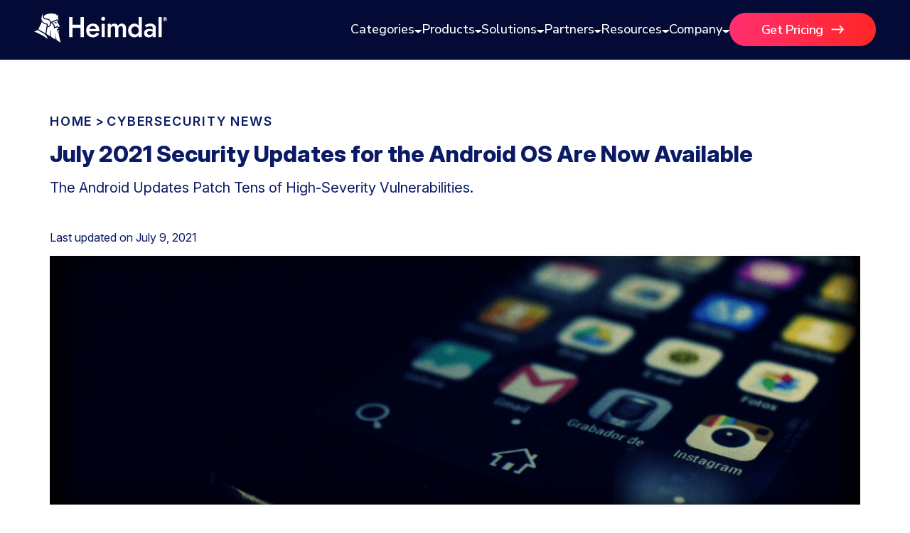

--- FILE ---
content_type: image/svg+xml
request_url: https://heimdalsecurity.com/blog/wp-content/themes/heimdalv3/src/assets/img/header/endpoint.svg
body_size: 547
content:
<svg xmlns="http://www.w3.org/2000/svg" width="29.41" height="36.958" viewBox="0 0 29.41 36.958">
  <g id="Group_35843" data-name="Group 35843" transform="translate(0.499 0.788)">
    <path id="Union_59" data-name="Union 59" d="M587.245,341.555c-.172-1.174-.344-2.348-.4-3.493a21.756,21.756,0,0,1,.744-5.611c.058-.257.229-.744.229-.744s1.288-.257,1.546-.315a19.306,19.306,0,0,0,7.157-3.12,20.4,20.4,0,0,0,3.837-3.35c.229-.229.688-.8.688-.8s.457.544.687.8a21.189,21.189,0,0,0,3.837,3.321,18.6,18.6,0,0,0,7.157,3.12c.258.058,1.546.315,1.546.315s.172.487.23.744a22.1,22.1,0,0,1,.744,5.612,29.325,29.325,0,0,1-.344,3.522,28,28,0,0,1-13.828,18.18A28,28,0,0,1,587.245,341.555Zm9.19.83a7.738,7.738,0,0,0-3.149,6.728v.143H608.86v-.143a7.764,7.764,0,0,0-7.759-8.274A7.869,7.869,0,0,0,596.435,342.385Zm.63-6.213a4.008,4.008,0,1,0,8.016,0,4.084,4.084,0,0,0-1.174-2.834,4.009,4.009,0,0,0-6.843,2.834Zm-2.606,11.911a6.326,6.326,0,0,1,2.921-4.925,6.682,6.682,0,0,1,3.665-1.174,6.869,6.869,0,0,1,3.435,1,6.514,6.514,0,0,1,3.207,5.1Zm3.779-11.938a2.835,2.835,0,0,1,2.834-2.806,2.879,2.879,0,0,1,2.835,2.834,2.835,2.835,0,1,1-5.669-.028Zm2.834-2.806v0Z" transform="translate(-586.838 -324.12)" fill="#fff" stroke="rgba(0,0,0,0)" stroke-miterlimit="10" stroke-width="1"/>
  </g>
</svg>


--- FILE ---
content_type: image/svg+xml
request_url: https://heimdalsecurity.com/blog/wp-content/themes/heimdalv3/src/assets/img/header/mobile/arrow-white.svg
body_size: 438
content:
<svg width="22" height="16" viewBox="0 0 22 16" fill="none" xmlns="http://www.w3.org/2000/svg">
<path fill-rule="evenodd" clip-rule="evenodd" d="M15.3431 0.92888L21.7071 7.29284C22.0976 7.68336 22.0976 8.31653 21.7071 8.70705L15.3431 15.071C14.9526 15.4615 14.3195 15.4615 13.9289 15.071C13.5384 14.6805 13.5384 14.0473 13.9289 13.6568L18.5858 8.99995H1C0.447715 8.99995 0 8.55223 0 7.99995C0 7.44766 0.447715 6.99995 1 6.99995H18.5858L13.9289 2.34309C13.5384 1.95257 13.5384 1.3194 13.9289 0.92888C14.3195 0.538355 14.9526 0.538355 15.3431 0.92888Z" fill="white"/>
</svg>


--- FILE ---
content_type: application/javascript
request_url: https://heimdalsecurity.com/blog/wp-content/cache/autoptimize/js/autoptimize_single_a81f54256fba813a67cb591a3e1c8446.js?ver=1.0
body_size: 649
content:
jQuery(document).ready(function(){let url=window.location.href
let slug=url.replace('https://heimdalsecurity.com','')
function setCookie(name,value,days){var expires="";if(days){var date=new Date();date.setTime(date.getTime()+(days*24*60*60*1000));expires="; expires="+date.toUTCString();}
document.cookie=name+"="+(value||"")+expires+"; path=/";}
function getCookie(c_name){var c_value=document.cookie,c_start=c_value.indexOf(" "+c_name+"=");if(c_start==-1)c_start=c_value.indexOf(c_name+"=");if(c_start==-1){c_value=null;}else{c_start=c_value.indexOf("=",c_start)+1;var c_end=c_value.indexOf(";",c_start);if(c_end==-1){c_end=c_value.length;}
c_value=unescape(c_value.substring(c_start,c_end));}
return c_value;}
var acookie=getCookie("start");if(!acookie){setCookie('start',slug,90)}})

--- FILE ---
content_type: image/svg+xml
request_url: https://heimdalsecurity.com/blog/wp-content/themes/heimdalv3/src/assets/img/common/socials/x.svg
body_size: 317
content:
<svg id="x" xmlns="http://www.w3.org/2000/svg" width="25" height="25" viewBox="0 0 25 25">
  <path id="Subtraction_3" data-name="Subtraction 3" d="M25,25H0V0H25V25ZM11.21,14h0l3.7,5.376.287.417h4.258l-1.038-1.51-4.844-7.037L18.943,5H17.714L16.664,6.217,13.025,10.45,9.561,5.417,9.275,5H5.016L6.055,6.508,10.662,13.2,5,19.792H6.228L11.209,14Zm6.414,4.832H15.7l-3.845-5.588-.548-.8L6.849,5.963H8.768l3.608,5.244.548.8,4.7,6.826Z" fill="#fff"/>
</svg>


--- FILE ---
content_type: image/svg+xml
request_url: https://heimdalsecurity.com/blog/wp-content/themes/heimdalv3/src/assets/img/main-menu/arrow-white-right.svg
body_size: 891
content:
<svg xmlns="http://www.w3.org/2000/svg" xmlns:xlink="http://www.w3.org/1999/xlink" width="28.478" height="20.431" viewBox="0 0 28.478 20.431">
  <defs>
    <clipPath id="clip-path">
      <rect id="Rectangle_8" data-name="Rectangle 8" width="28.477" height="20.431" transform="translate(0 0)" fill="none" stroke="#fff" stroke-width="2.5"/>
    </clipPath>
  </defs>
  <g id="Group_7" data-name="Group 7" clip-path="url(#clip-path)">
    <line id="Line_1" data-name="Line 1" x2="21.739" transform="translate(3.365 10.231)" fill="none" stroke="#fff" stroke-linecap="round" stroke-miterlimit="10" stroke-width="2.5"/>
    <line id="Line_2" data-name="Line 2" x2="5.987" y2="6.809" transform="translate(19.126 3.365)" fill="none" stroke="#fff" stroke-linecap="round" stroke-miterlimit="10" stroke-width="2.5"/>
    <line id="Line_3" data-name="Line 3" x1="5.987" y2="6.809" transform="translate(19.126 10.258)" fill="none" stroke="#fff" stroke-linecap="round" stroke-miterlimit="10" stroke-width="2.5"/>
  </g>
</svg>
